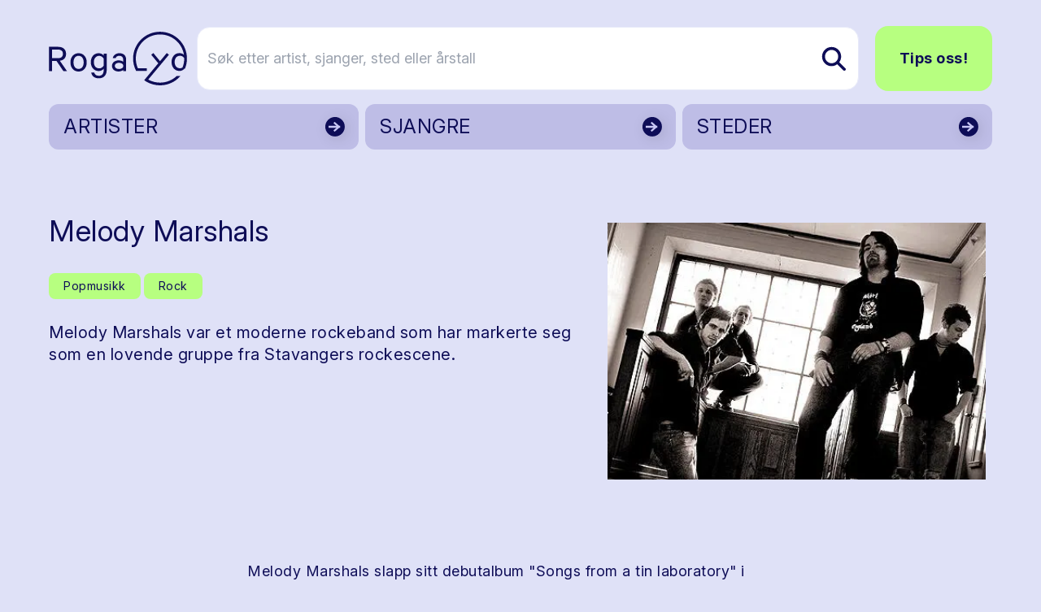

--- FILE ---
content_type: text/html; charset=utf-8
request_url: https://www.rogalyd.no/artist/melody-marshals
body_size: 14583
content:
<!DOCTYPE html>
<html lang="no">

<head><title>Rogalyd</title>
    <!--Blazor:{"type":"server","prerenderId":"6e5ad45cfa714fdf96341c4c7f384112","key":{"locationHash":"77D12F14A8105320B1AAED6AE7E689DA0EC4483270A645E84079EAA0FFDF550D:7","formattedComponentKey":""},"sequence":0,"descriptor":"CfDJ8AsCdUa6FzVPgh4A874aE8AY0QmryxzfgBYpVAKmJiH3trEEp0zUxfQZjFxP6qrodrw/G6PKSq3mHUW1iLCKXQ\u002BhYpT0fAIzcjHuTO/N\u002Bieo6YWxwCmDKZVoIw0ulfbqrOlsCW3szxqw/rkEEkxuzMozES5qR2jPJ/TGcLt/1EfFnXHKwooZI4R/KnpBFtbZzDzwHRsFtHUTnlNRBk/LQ65mxsq3mMyJgZuObH8pymmpbpt5Ta0bQ2KXmE/LyX5SVAQkOk4Pj5BAU1xjBsg\u002BQuAk4e5Qr/iAX9/wD31dft0TrLKBW\u002ByMr6mPFsbb\u002BxjK661QoAJupSCDaTctglfqeM\u002BgffhUCjxG9iZTvaIJW9mx9VR4OPSHb2p0\u002Bk4JLhu4bCByrqWPBBFlfjY5lTingxOqox83HpGfIOA5wMRJ\u002BEnVWmlLbre0HnxEv1w3/1exl0kJNJ0RNKP35wLbDqA2T2AxCCNyatvPg60Md6OQTM5z/hsYciR\u002B3w1tNLG1p/R6NxlIK5q/5EfWP7PyGIWY7xhOkzpfFs\u002B\u002BoXnL1qA0TEZmlCi6dyaH1nxka5dDhlj9GDcJllAOXLWtNDJGeUvMfdM="}--><title>Melody Marshals</title>
<meta property="og:title" content="Melody Marshals" />
<meta property="og:image" content="https://cdn.sanity.io:443/images/bfzx6vnq/production/8483f611e5f28aa75479a5f15746406d4ef74274-435x296.jpg?w=1200&amp;h=630&amp;fit=crop&amp;crop=entropy&amp;auto=format" />
<meta name="description" content="Melody Marshals var et moderne rockeband som har markerte seg som en lovende gruppe fra Stavangers rockescene.&#xD;&#xA;" />

    <link rel="sitemap" type="application/xml" title="sitemap" href="https://www.rogalyd.no/sitemap.xml" /><!--Blazor:{"prerenderId":"6e5ad45cfa714fdf96341c4c7f384112"}-->
    <meta charset="utf-8">
    <meta name="viewport" content="width=device-width, initial-scale=1.0">
    <base href="/" />
    <link href="https://fonts.googleapis.com/css?family=Material+Icons|Material+Icons+Outlined|Material+Icons+Round|Material+Icons+Sharp" rel="stylesheet">
    <link rel="preconnect" href="https://fonts.googleapis.com">
    <link rel="preconnect" href="https://fonts.gstatic.com" crossorigin>
    <link href="https://fonts.googleapis.com/css2?family=Inter:ital,opsz,wght@0,14..32,100..900;1,14..32,100..900&display=swap" rel="stylesheet">
    <link href="css/output.css?v=D2dSFfHZSXl2cdGV1jxPcoYF4tLpFwScu-bRj8ueVgY" rel="stylesheet" />
    <link rel="icon" type="image/png" href="/static/favicon.ico">
    <!-- Google tag (gtag.js) -->
<script async src="https://www.googletagmanager.com/gtag/js?id=G-0TEBPJ6NMZ"></script>
<script>
  window.dataLayer = window.dataLayer || [];
  function gtag(){dataLayer.push(arguments);}
  gtag('js', new Date());
  gtag('config', 'G-0TEBPJ6NMZ');
</script></head>

<body><div id="components-reconnect-modal" class="rogalyd-reconnect-modal">
        Vi mistet tilkoblingen, vennligst vent mens vi forsøker å koble til på ny.
        <span id="components-reconnect-modal-attempts"></span></div>

    <!--Blazor:{"type":"server","prerenderId":"37681774563941e089b33058637b39cb","key":{"locationHash":"7785112B443BF86B0C82C3920769F9A4A54AA612568305B0EF013450C4FFE335:20","formattedComponentKey":""},"sequence":1,"descriptor":"CfDJ8AsCdUa6FzVPgh4A874aE8AcBvVl21F8yWmGRAPsHkqQ13n2OSDFzHY1295ICC2x\u002BK8/O0A3xT7Yhbd63xRo7xKc8R8n/GKJFMoZFCEca2hTPoD17MGYj\u002BFmWRS0fd5TbSgsJ1FOHKyt7knF92DSTOCTpOA1WIRoHTG/HYYu830YGdMy/hebMtY3CNJzX15oLqkjh1ikmmP81h0lhmx2crsMclL89o\u002BdqzK8XLQVP0glT6i1kCF3Gfq5HJKEsQ2A2J4g\u002BsC\u002BRLxBJMF\u002BsUBUAJDFJGkgn6\u002BZjWHoKhwsWhoBY4Nap6X8trJDazuDoi6d0UkVzpQ4nbxuZ2mG2PXKfR\u002Bloohqtz6Xq5z\u002ByM2xqLcresbQ5jNqHOJY8QmZ7VecyAJ\u002BRmhsOm/mstpdiky5PCsOkg08EyzZVVzh173Ih4NJBHOGcKFXLMSLwOmPQpdq4k/RB4jbk0UY2BE5kp12uxZq\u002BY3Pa\u002Bw5EDr8v1rSwh7rV8tgsaYo5LDBFm/gZGToldN1d/uC8SAF\u002BTF4hBNWgw4="}-->

<div class="page flex flex-col h-screen" b-z5yh9llw55><header class="container relative mt-4 md:mt-8"><div class="flex justify-between items-center"><a href="/" class="flex-none link-reset active" aria-current="page"><img src="static/gfx/logo.svg" alt="Rogalyd logo" class="flex flex-none transition-all w-full max-w-[130px] md:max-w-[170px]"></a>
        <div class="flex items-center w-full relative z-10"><div class="flex lg:hidden relative items-center ml-auto my-6"><button class="flex mr-3  hover:text-rl-darkBlue" aria-label="Vis s&#xF8;k"><span class="material-icons-outlined text-3xl ">search</span></button>
                <button class="flex  hover:text-rl-darkBlue" aria-label="Vis meny"><span class="material-icons-outlined text-4xl">menu</span></button></div>
            <div class="hidden lg:flex relative items-center w-full"><form class="flex relative text-lg ml-3 group w-full" action="/sok" method="get"><input type="text" placeholder="S&#xF8;k etter artist, sjanger, sted eller &#xE5;rstall" name="s" class="rounded-2xl bg-white py-6 pl-3 pr-10 border border-rl-blue-70 w-full transition-all group-hover:pr-16 group-focus:pr-16" autocomplete="off" aria-label="S&#xF8;k etter artist, sjanger, sted eller &#xE5;rstall" />
                    
                    
                    <button type="submit" class="flex items-center absolute right-0 h-full px-4 rounded-r-lg z-10" aria-label="Søk etter artist, sjanger, sted eller årstall"><img src="static/gfx/search.svg" alt="søk"></button></form><a href="/tips-oss" class="ml-5 rounded-2xl text-lg py-6 px-7 font-bold btn btn-greenBlue">Tips oss!</a></div></div></div><div class="hidden relative lg:grid grid-cols-3 gap-2"><a href="/artister" class="flex justify-between bg-rl-vibrantBlue border-2 hover:border-rl-darkBlue rounded-xl relative text-rl-darkBlue hover:text-rl-darkBlue w-full h-14 mt-4 items-center border-transparent"><p class="text-2xl m-2 px-2 py-1">ARTISTER</p>
                        <img src="/static/gfx/arrowDark.svg" alt class="absolute right-0 top-0 z-10 h-full "></a><a href="/sjangre" class="flex justify-between bg-rl-vibrantBlue border-2 hover:border-rl-darkBlue rounded-xl relative text-rl-darkBlue hover:text-rl-darkBlue w-full h-14 mt-4 items-center border-transparent"><p class="text-2xl m-2 px-2 py-1">SJANGRE</p>
                        <img src="/static/gfx/arrowDark.svg" alt class="absolute right-0 top-0 z-10 h-full "></a><a href="/steder" class="flex justify-between bg-rl-vibrantBlue border-2 hover:border-rl-darkBlue rounded-xl relative text-rl-darkBlue hover:text-rl-darkBlue w-full h-14 mt-4 items-center border-transparent"><p class="text-2xl m-2 px-2 py-1">STEDER</p>
                        <img src="/static/gfx/arrowDark.svg" alt class="absolute right-0 top-0 z-10 h-full "></a></div></header>
    <main class="mt-6 sm:mt-12" b-z5yh9llw55>

<article class="container"><div class="mb-10 gap-8"><div class="grid grid-cols-1 md:grid-cols-12 gap-1 mb-14"><div class="md:col-span-7 flex flex-col"><h1 class="mb-6 mt-4 md:mt-8">Melody Marshals</h1>
                    <div class="flex flex-col sm:flex-row text-xs mb-2"></div><div class="flex flex-wrap items-start mb-5"><a href="/sjangre/popmusikk" class="flex border-0 py-1 px-4 items-center rounded-lg text-sm text-rl-darkBlue bg-rl-lightGreen hover:text-rl-darkBlue hover:bg-rl-lightGreen-90 border border-2 border-transparent hover:border-rl-primary hover:bg-rl-lightGreen hover:text-rl-darkBlue mr-1 mb-2 "><span>Popmusikk</span></a><a href="/sjangre/rock" class="flex border-0 py-1 px-4 items-center rounded-lg text-sm text-rl-darkBlue bg-rl-lightGreen hover:text-rl-darkBlue hover:bg-rl-lightGreen-90 border border-2 border-transparent hover:border-rl-primary hover:bg-rl-lightGreen hover:text-rl-darkBlue mr-1 mb-2 "><span>Rock</span></a></div><div class="max-w-2xl"><p class="mb-8">Melody Marshals var et moderne rockeband som har markerte seg som en lovende gruppe fra Stavangers rockescene.&#xD;&#xA;</p></div></div><div class="md:col-span-5 flex justify-center md:mt-0"><div class="relative w-full flex flex-col items-center" tabindex="0"><style>@media (max-width:640px){ #carousel_stage_a915f6059f7e41fda48bef25ca99cbf0{height:250px !important;} }</style><div class="flex flex-col w-full items-center" style="max-width:800px;"><div class="flex w-full items-stretch"><div class="flex-1 flex items-center justify-center px-2"><div class="relative w-full" id="carousel_stage_a915f6059f7e41fda48bef25ca99cbf0" style="height:400px;touch-action:pan-y;"><div class="w-full h-full cursor-zoom-in" role="button" tabindex="0" aria-label="&#xC5;pne lysboks"><img src="https://cdn.sanity.io:443/images/bfzx6vnq/production/8483f611e5f28aa75479a5f15746406d4ef74274-435x296.jpg?w=800&amp;h=400&amp;fit=max&amp;crop=entropy&amp;auto=format" width="800" height="400" alt="" class="w-full h-full object-contain select-none bg-transparent rounded-xl" loading="lazy" /></div></div></div></div></div></div></div></div>
           
            
            <div class="flex flex-col mx-auto max-w-2xl w-full"><div class="text-lg mb-16 content max-w-2xl w-full"><div class="content-wrapper s-rich"><p>Melody Marshals slapp sitt debutalbum "Songs from a tin laboratory" i oktober 2007, til gode kritikker fra musikkpressen. De hadde flere konserter bak seg, blant annet en Norgesturne i okt/nov samme år for å følge opp albumslippet, opparbeidet seg en stadig voksende tilhengerskare.</p><p>Melody Marshals spilte rock med bittersøte undertoner. Bandet var fascinert av smakfulle melodier og harmonier, og et godt poprefreng. Mange vil kanskje si at Melody Marshals var mollstemt og atmosfærisk rock. Hos Melody Marshals kunne en finne referanser til alt fra Muse, Placebo, Seigmen, Kashmir, <a target="" href="/artist/the-low-frequency-in-stereo">The Low Frequency in Stereo</a>, <a target="" href="/artist/popface">Popface,</a> A-ha, Mew, the Smiths, Death Cab for Cutie, Velvet Underground og Radiohead.</p><p><strong>Medlemmer:</strong></br>Olav Halvorsen: Trommer</br>Johannes Solhaug: Bass/Vokal</br><a target="" href="/artist/martin-rinde">Martin Rinde</a>: Vokal/Gitar</br>Sveinung Giljebrekke: Gitar/Vokal</br>Daniel Rolfsnes: Tangenter</p></div></div>
                
                <div class="max-w-2xl"><div class="flex flex-col mb-12"><h2 class="h3 mb-3">Utgivelser</h2>
        <div class="grid grid-cols-2 sm:grid-cols-3 gap-3"><a href="/utgivelse/songs-from-a-tin-laboratory" class="flex flex-col hover:scale-105 transition-all border bg-rl-vibrantBlue-70 rounded-2xl overflow-hidden"><img src="https://cdn.sanity.io:443/images/bfzx6vnq/production/154d9548a0388428dec69737ddff04c8e3b7a92a-300x300.jpg?w=400&amp;h=400&amp;fit=crop&amp;crop=entropy&amp;auto=format" width="400" height="400" alt="" class="w-full h-auto object-cover aspect-square" loading="lazy" /><div class="p-3 md:p-4"><h5 class="font-medium text-base">Songs from a tin laboratory</h5><div class="mt-3 text-xs">2007</div><div class="mt-3 text-xs">CD</div></div></a></div></div></div><div class="bg-rl-vibrantBlue-70 rounded-xl p-6 w-full"><div class="flex flex-col mb-12 w-full"><h2 class="h3 mb-4">Lenker</h2>
                                <div class="text-base"><div class="content-wrapper s-rich"><p><a target="" href="https://www.facebook.com/pages/Melody-Marshals/17280889045">Facebook</a></p></div></div></div><div class="flex flex-col mb-12 max-w-2xl w-full"><h2 class="h3 mb-4">Kilder</h2>
                                <div class="text-base"><div class="content-wrapper s-rich"><p><a target="" href="http://urort.p3.no/#!/Band/MelodyMarshals">Urørt</a></p></div></div></div></div></div></div></article></main>
    <footer class="mt-20"><div class="bg-rl-sort-5 py-20 lg:py-28"><div class="container"><div class="grid grid-cols-12 gap-5"><div class="col-span-12 mb-8"><a href="https://solvberget.no/"><img src="/static/gfx/solvberget_logo.svg" alt="Logo til Sølvberget" class="w-full max-w-[9rem] md:max-w-[12.5rem]"></a></div><div class="flex flex-col col-span-12 md:col-span-4 lg:col-span-6 mb-5"><h2 class="h3 mb-5">Om Rogalyd</h2>
                        <div class="footer-content"><div class="content-wrapper s-rich"><p>Rogalyd er en wiki og diskografi drevet av Sølvberget bibliotek og kulturhus med støtte fra Rogaland fylkesbibliotek.</p></div></div></div><div class="flex flex-col col-span-12 md:col-span-4 lg:col-span-3 mb-5"><h2 class="h3 mb-5">Om S&#xF8;lvberget</h2>
                        <div class="footer-content"><div class="content-wrapper s-rich"><p><a target="" href="https://www.solvberget.no/om-oss">Om oss</a></p><p><a target="" href="https://www.solvberget.no/tjenester/bibliotekkort">Bli låner</a></p><p><a target="" href="https://www.solvberget.no/anbefalinger?tag=Musikktips">Musikktips</a></p></div></div></div><div class="flex flex-col col-span-12 md:col-span-4 lg:col-span-3 mb-5"><h2 class="h3 mb-5">Kontakt oss</h2>
                        <div class="footer-content"><div class="content-wrapper s-rich"><p><a target="" href="tips-oss">Tips oss!</a></p></div></div></div></div></div></div>
        <div class="bg-black text-xs md:text-sm text-white py-6 footer-footnote"><div class="container"><div Class="flex flex-col md:flex-row-reverse items-center justify-between"><div class="flex self-end mb-5 md:mb-0"><a href="https://www.stavanger.kommune.no/" class="hover:border-transparent"><img src="/static/gfx/stavanger_kommune_logo.png" alt="Logo til Stavanger kommune" class="w-full max-w-[9.5rem]"></a></div>
                    <div><div class="content-wrapper s-rich"><p>© 2025 Sølvberget bibliotek og kulturhus</br><a target="" href="https://solvberget.no/artikkel/personvern">Personvernerklæring</a> <a target="" href="https://uustatus.no/nb/erklaringer/publisert/421b3d0f-28a6-4f56-a0e6-4473278a07bb">Tilgjengelighetserklæring</a></p><p><strong><em>Sølvberget gir meining til fellesskapet</strong></em></p></div></div></div></div></div></footer></div><!--Blazor:{"prerenderId":"37681774563941e089b33058637b39cb"}-->

    
    <script src="_framework/blazor.web.js" autostart="false"></script>
    <script src="static/js/rl-carousel.v1.js?v=Iz4KqZHqkJiaz8-XzZkJ5eOiTr3DBUoimgGZ6Mixzys"></script>
    <script src="static/js/boot.js"></script></body></html><!--Blazor-Server-Component-State:CfDJ8AsCdUa6FzVPgh4A874aE8BJz11bdBV3Jai2c+0EftCyFIHI0B8xigkuI6TiTKzV1Qm0QteKpgDkzVaWiUvBVSuWyIuAdRzBRlPnUWoAd7kYQeyi282FNTq5/0rdgxm2mIpSwfttpyAdDKG3E3Pi+GP7aiIPbevdvAxAxyi1XkicHo5mQRoiLrVoeZ1Y1qDGeYkoELBEKyR332Ffw8WKrq/yFgoV4nx9Z2h/7sSkMX7cscUa0Y4qty2agdgPaXYSm1C7WyyZUkW7IS85k++PX2LrJEcl34Th6WrlNQuYyvzJC162vUxHw0GD5YJkUaR36JmaOxK/G150OGLuprcCeCHc2yoPpepezanaVdSGx4r7eWD0uHKlqp8dGxqQTAk/BOAxyExAb2DXtbwlmYqypsyxW1czB8Hs/Ny5sYHtu4f+JGdoxMzuT/GbhgbjZnPBn4pUpzoXPXH7gIyqRj7UFxEU8SG2EyfjVwh2exBCqAxnMVmE2sOHRvkh+euH9gMUSRSevHMrHQJRvNRDCQv1oonNIan0jadoNs4pOaJ7P6ZA-->